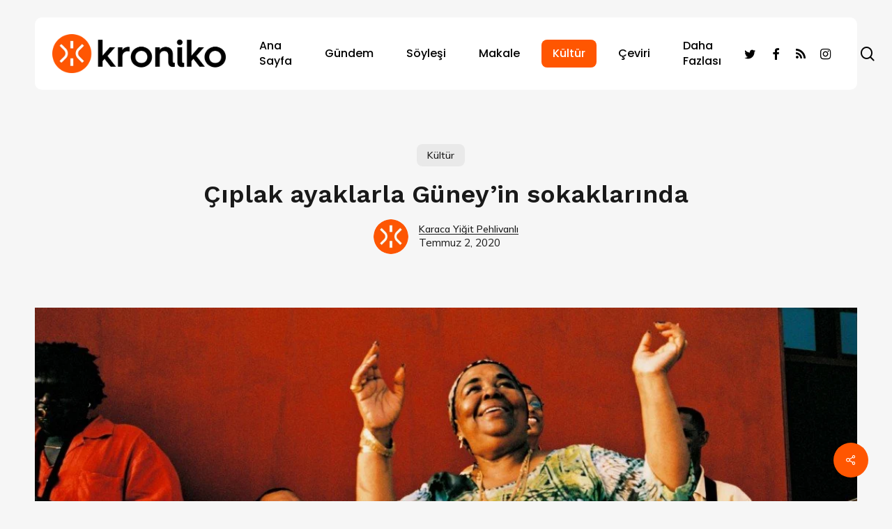

--- FILE ---
content_type: text/html; charset=UTF-8
request_url: https://kroniko.org/ciplak-ayaklarla-guneyin-sokaklarinda/
body_size: 25331
content:
<!doctype html>
<html lang="tr" class="no-js">
<head>
	<meta charset="UTF-8">
	<meta name="viewport" content="width=device-width, initial-scale=1, maximum-scale=5" />	<script async src="https://www.googletagmanager.com/gtag/js?id=G-2LY6EHLZJW"></script>
	<script>
	  window.dataLayer = window.dataLayer || [];
	  function gtag(){dataLayer.push(arguments);}
	  gtag('js', new Date());
	  gtag('config', 'G-2LY6EHLZJW');
	</script>
	<title>Çıplak ayaklarla Güney&#8217;in sokaklarında &#8211; Kroniko</title>
<meta name='robots' content='max-image-preview:large' />
<link rel='dns-prefetch' href='//www.googletagmanager.com' />
<link rel='dns-prefetch' href='//fonts.googleapis.com' />
<link rel="alternate" type="application/rss+xml" title="Kroniko &raquo; beslemesi" href="https://kroniko.org/feed/" />
<link rel="alternate" type="application/rss+xml" title="Kroniko &raquo; yorum beslemesi" href="https://kroniko.org/comments/feed/" />
<link rel="preload" href="https://kroniko.org/wp-content/themes/salient/css/fonts/icomoon.woff?v=1.5" as="font" type="font/woff" crossorigin="anonymous">
<style id='classic-theme-styles-inline-css' type='text/css'>
/*! This file is auto-generated */
.wp-block-button__link{color:#fff;background-color:#32373c;border-radius:9999px;box-shadow:none;text-decoration:none;padding:calc(.667em + 2px) calc(1.333em + 2px);font-size:1.125em}.wp-block-file__button{background:#32373c;color:#fff;text-decoration:none}
</style>
<style id='global-styles-inline-css' type='text/css'>
body{--wp--preset--color--black: #000000;--wp--preset--color--cyan-bluish-gray: #abb8c3;--wp--preset--color--white: #ffffff;--wp--preset--color--pale-pink: #f78da7;--wp--preset--color--vivid-red: #cf2e2e;--wp--preset--color--luminous-vivid-orange: #ff6900;--wp--preset--color--luminous-vivid-amber: #fcb900;--wp--preset--color--light-green-cyan: #7bdcb5;--wp--preset--color--vivid-green-cyan: #00d084;--wp--preset--color--pale-cyan-blue: #8ed1fc;--wp--preset--color--vivid-cyan-blue: #0693e3;--wp--preset--color--vivid-purple: #9b51e0;--wp--preset--gradient--vivid-cyan-blue-to-vivid-purple: linear-gradient(135deg,rgba(6,147,227,1) 0%,rgb(155,81,224) 100%);--wp--preset--gradient--light-green-cyan-to-vivid-green-cyan: linear-gradient(135deg,rgb(122,220,180) 0%,rgb(0,208,130) 100%);--wp--preset--gradient--luminous-vivid-amber-to-luminous-vivid-orange: linear-gradient(135deg,rgba(252,185,0,1) 0%,rgba(255,105,0,1) 100%);--wp--preset--gradient--luminous-vivid-orange-to-vivid-red: linear-gradient(135deg,rgba(255,105,0,1) 0%,rgb(207,46,46) 100%);--wp--preset--gradient--very-light-gray-to-cyan-bluish-gray: linear-gradient(135deg,rgb(238,238,238) 0%,rgb(169,184,195) 100%);--wp--preset--gradient--cool-to-warm-spectrum: linear-gradient(135deg,rgb(74,234,220) 0%,rgb(151,120,209) 20%,rgb(207,42,186) 40%,rgb(238,44,130) 60%,rgb(251,105,98) 80%,rgb(254,248,76) 100%);--wp--preset--gradient--blush-light-purple: linear-gradient(135deg,rgb(255,206,236) 0%,rgb(152,150,240) 100%);--wp--preset--gradient--blush-bordeaux: linear-gradient(135deg,rgb(254,205,165) 0%,rgb(254,45,45) 50%,rgb(107,0,62) 100%);--wp--preset--gradient--luminous-dusk: linear-gradient(135deg,rgb(255,203,112) 0%,rgb(199,81,192) 50%,rgb(65,88,208) 100%);--wp--preset--gradient--pale-ocean: linear-gradient(135deg,rgb(255,245,203) 0%,rgb(182,227,212) 50%,rgb(51,167,181) 100%);--wp--preset--gradient--electric-grass: linear-gradient(135deg,rgb(202,248,128) 0%,rgb(113,206,126) 100%);--wp--preset--gradient--midnight: linear-gradient(135deg,rgb(2,3,129) 0%,rgb(40,116,252) 100%);--wp--preset--font-size--small: 13px;--wp--preset--font-size--medium: 20px;--wp--preset--font-size--large: 36px;--wp--preset--font-size--x-large: 42px;--wp--preset--spacing--20: 0.44rem;--wp--preset--spacing--30: 0.67rem;--wp--preset--spacing--40: 1rem;--wp--preset--spacing--50: 1.5rem;--wp--preset--spacing--60: 2.25rem;--wp--preset--spacing--70: 3.38rem;--wp--preset--spacing--80: 5.06rem;--wp--preset--shadow--natural: 6px 6px 9px rgba(0, 0, 0, 0.2);--wp--preset--shadow--deep: 12px 12px 50px rgba(0, 0, 0, 0.4);--wp--preset--shadow--sharp: 6px 6px 0px rgba(0, 0, 0, 0.2);--wp--preset--shadow--outlined: 6px 6px 0px -3px rgba(255, 255, 255, 1), 6px 6px rgba(0, 0, 0, 1);--wp--preset--shadow--crisp: 6px 6px 0px rgba(0, 0, 0, 1);}:where(.is-layout-flex){gap: 0.5em;}:where(.is-layout-grid){gap: 0.5em;}body .is-layout-flow > .alignleft{float: left;margin-inline-start: 0;margin-inline-end: 2em;}body .is-layout-flow > .alignright{float: right;margin-inline-start: 2em;margin-inline-end: 0;}body .is-layout-flow > .aligncenter{margin-left: auto !important;margin-right: auto !important;}body .is-layout-constrained > .alignleft{float: left;margin-inline-start: 0;margin-inline-end: 2em;}body .is-layout-constrained > .alignright{float: right;margin-inline-start: 2em;margin-inline-end: 0;}body .is-layout-constrained > .aligncenter{margin-left: auto !important;margin-right: auto !important;}body .is-layout-constrained > :where(:not(.alignleft):not(.alignright):not(.alignfull)){max-width: var(--wp--style--global--content-size);margin-left: auto !important;margin-right: auto !important;}body .is-layout-constrained > .alignwide{max-width: var(--wp--style--global--wide-size);}body .is-layout-flex{display: flex;}body .is-layout-flex{flex-wrap: wrap;align-items: center;}body .is-layout-flex > *{margin: 0;}body .is-layout-grid{display: grid;}body .is-layout-grid > *{margin: 0;}:where(.wp-block-columns.is-layout-flex){gap: 2em;}:where(.wp-block-columns.is-layout-grid){gap: 2em;}:where(.wp-block-post-template.is-layout-flex){gap: 1.25em;}:where(.wp-block-post-template.is-layout-grid){gap: 1.25em;}.has-black-color{color: var(--wp--preset--color--black) !important;}.has-cyan-bluish-gray-color{color: var(--wp--preset--color--cyan-bluish-gray) !important;}.has-white-color{color: var(--wp--preset--color--white) !important;}.has-pale-pink-color{color: var(--wp--preset--color--pale-pink) !important;}.has-vivid-red-color{color: var(--wp--preset--color--vivid-red) !important;}.has-luminous-vivid-orange-color{color: var(--wp--preset--color--luminous-vivid-orange) !important;}.has-luminous-vivid-amber-color{color: var(--wp--preset--color--luminous-vivid-amber) !important;}.has-light-green-cyan-color{color: var(--wp--preset--color--light-green-cyan) !important;}.has-vivid-green-cyan-color{color: var(--wp--preset--color--vivid-green-cyan) !important;}.has-pale-cyan-blue-color{color: var(--wp--preset--color--pale-cyan-blue) !important;}.has-vivid-cyan-blue-color{color: var(--wp--preset--color--vivid-cyan-blue) !important;}.has-vivid-purple-color{color: var(--wp--preset--color--vivid-purple) !important;}.has-black-background-color{background-color: var(--wp--preset--color--black) !important;}.has-cyan-bluish-gray-background-color{background-color: var(--wp--preset--color--cyan-bluish-gray) !important;}.has-white-background-color{background-color: var(--wp--preset--color--white) !important;}.has-pale-pink-background-color{background-color: var(--wp--preset--color--pale-pink) !important;}.has-vivid-red-background-color{background-color: var(--wp--preset--color--vivid-red) !important;}.has-luminous-vivid-orange-background-color{background-color: var(--wp--preset--color--luminous-vivid-orange) !important;}.has-luminous-vivid-amber-background-color{background-color: var(--wp--preset--color--luminous-vivid-amber) !important;}.has-light-green-cyan-background-color{background-color: var(--wp--preset--color--light-green-cyan) !important;}.has-vivid-green-cyan-background-color{background-color: var(--wp--preset--color--vivid-green-cyan) !important;}.has-pale-cyan-blue-background-color{background-color: var(--wp--preset--color--pale-cyan-blue) !important;}.has-vivid-cyan-blue-background-color{background-color: var(--wp--preset--color--vivid-cyan-blue) !important;}.has-vivid-purple-background-color{background-color: var(--wp--preset--color--vivid-purple) !important;}.has-black-border-color{border-color: var(--wp--preset--color--black) !important;}.has-cyan-bluish-gray-border-color{border-color: var(--wp--preset--color--cyan-bluish-gray) !important;}.has-white-border-color{border-color: var(--wp--preset--color--white) !important;}.has-pale-pink-border-color{border-color: var(--wp--preset--color--pale-pink) !important;}.has-vivid-red-border-color{border-color: var(--wp--preset--color--vivid-red) !important;}.has-luminous-vivid-orange-border-color{border-color: var(--wp--preset--color--luminous-vivid-orange) !important;}.has-luminous-vivid-amber-border-color{border-color: var(--wp--preset--color--luminous-vivid-amber) !important;}.has-light-green-cyan-border-color{border-color: var(--wp--preset--color--light-green-cyan) !important;}.has-vivid-green-cyan-border-color{border-color: var(--wp--preset--color--vivid-green-cyan) !important;}.has-pale-cyan-blue-border-color{border-color: var(--wp--preset--color--pale-cyan-blue) !important;}.has-vivid-cyan-blue-border-color{border-color: var(--wp--preset--color--vivid-cyan-blue) !important;}.has-vivid-purple-border-color{border-color: var(--wp--preset--color--vivid-purple) !important;}.has-vivid-cyan-blue-to-vivid-purple-gradient-background{background: var(--wp--preset--gradient--vivid-cyan-blue-to-vivid-purple) !important;}.has-light-green-cyan-to-vivid-green-cyan-gradient-background{background: var(--wp--preset--gradient--light-green-cyan-to-vivid-green-cyan) !important;}.has-luminous-vivid-amber-to-luminous-vivid-orange-gradient-background{background: var(--wp--preset--gradient--luminous-vivid-amber-to-luminous-vivid-orange) !important;}.has-luminous-vivid-orange-to-vivid-red-gradient-background{background: var(--wp--preset--gradient--luminous-vivid-orange-to-vivid-red) !important;}.has-very-light-gray-to-cyan-bluish-gray-gradient-background{background: var(--wp--preset--gradient--very-light-gray-to-cyan-bluish-gray) !important;}.has-cool-to-warm-spectrum-gradient-background{background: var(--wp--preset--gradient--cool-to-warm-spectrum) !important;}.has-blush-light-purple-gradient-background{background: var(--wp--preset--gradient--blush-light-purple) !important;}.has-blush-bordeaux-gradient-background{background: var(--wp--preset--gradient--blush-bordeaux) !important;}.has-luminous-dusk-gradient-background{background: var(--wp--preset--gradient--luminous-dusk) !important;}.has-pale-ocean-gradient-background{background: var(--wp--preset--gradient--pale-ocean) !important;}.has-electric-grass-gradient-background{background: var(--wp--preset--gradient--electric-grass) !important;}.has-midnight-gradient-background{background: var(--wp--preset--gradient--midnight) !important;}.has-small-font-size{font-size: var(--wp--preset--font-size--small) !important;}.has-medium-font-size{font-size: var(--wp--preset--font-size--medium) !important;}.has-large-font-size{font-size: var(--wp--preset--font-size--large) !important;}.has-x-large-font-size{font-size: var(--wp--preset--font-size--x-large) !important;}
.wp-block-navigation a:where(:not(.wp-element-button)){color: inherit;}
:where(.wp-block-post-template.is-layout-flex){gap: 1.25em;}:where(.wp-block-post-template.is-layout-grid){gap: 1.25em;}
:where(.wp-block-columns.is-layout-flex){gap: 2em;}:where(.wp-block-columns.is-layout-grid){gap: 2em;}
.wp-block-pullquote{font-size: 1.5em;line-height: 1.6;}
</style>
<link rel='stylesheet' id='salient-social-css' href='https://kroniko.org/wp-content/plugins/salient-social/css/style.css?ver=1.2.3' type='text/css' media='all' />
<style id='salient-social-inline-css' type='text/css'>

  .sharing-default-minimal .nectar-love.loved,
  body .nectar-social[data-color-override="override"].fixed > a:before, 
  body .nectar-social[data-color-override="override"].fixed .nectar-social-inner a,
  .sharing-default-minimal .nectar-social[data-color-override="override"] .nectar-social-inner a:hover,
  .nectar-social.vertical[data-color-override="override"] .nectar-social-inner a:hover {
    background-color: #ff5601;
  }
  .nectar-social.hover .nectar-love.loved,
  .nectar-social.hover > .nectar-love-button a:hover,
  .nectar-social[data-color-override="override"].hover > div a:hover,
  #single-below-header .nectar-social[data-color-override="override"].hover > div a:hover,
  .nectar-social[data-color-override="override"].hover .share-btn:hover,
  .sharing-default-minimal .nectar-social[data-color-override="override"] .nectar-social-inner a {
    border-color: #ff5601;
  }
  #single-below-header .nectar-social.hover .nectar-love.loved i,
  #single-below-header .nectar-social.hover[data-color-override="override"] a:hover,
  #single-below-header .nectar-social.hover[data-color-override="override"] a:hover i,
  #single-below-header .nectar-social.hover .nectar-love-button a:hover i,
  .nectar-love:hover i,
  .hover .nectar-love:hover .total_loves,
  .nectar-love.loved i,
  .nectar-social.hover .nectar-love.loved .total_loves,
  .nectar-social.hover .share-btn:hover, 
  .nectar-social[data-color-override="override"].hover .nectar-social-inner a:hover,
  .nectar-social[data-color-override="override"].hover > div:hover span,
  .sharing-default-minimal .nectar-social[data-color-override="override"] .nectar-social-inner a:not(:hover) i,
  .sharing-default-minimal .nectar-social[data-color-override="override"] .nectar-social-inner a:not(:hover) {
    color: #ff5601;
  }
</style>
<link rel='stylesheet' id='wp-user-profile-avatar-frontend-css' href='https://kroniko.org/wp-content/plugins/wp-user-profile-avatar/assets/css/frontend.min.css?ver=6.3.7' type='text/css' media='all' />
<link rel='stylesheet' id='salient-grid-system-css' href='https://kroniko.org/wp-content/themes/salient/css/build/grid-system.css?ver=16.0.4' type='text/css' media='all' />
<link rel='stylesheet' id='main-styles-css' href='https://kroniko.org/wp-content/themes/salient/css/build/style.css?ver=16.0.4' type='text/css' media='all' />
<style id='main-styles-inline-css' type='text/css'>
@media only screen and (max-width:1000px){#ajax-content-wrap .top-level .nectar-post-grid[data-animation*="fade"] .nectar-post-grid-item,#ajax-content-wrap .top-level .nectar-post-grid[data-animation="zoom-out-reveal"] .nectar-post-grid-item *:not(.content),#ajax-content-wrap .top-level .nectar-post-grid[data-animation="zoom-out-reveal"] .nectar-post-grid-item *:before{transform:none;opacity:1;clip-path:none;}#ajax-content-wrap .top-level .nectar-post-grid[data-animation="zoom-out-reveal"] .nectar-post-grid-item .nectar-el-parallax-scroll .nectar-post-grid-item-bg-wrap-inner{transform:scale(1.275);}}.wpb_row.vc_row.top-level .nectar-video-bg{opacity:1;height:100%;width:100%;object-fit:cover;object-position:center center;}body.using-mobile-browser .wpb_row.vc_row.top-level .nectar-video-wrap{left:0;}body.using-mobile-browser .wpb_row.vc_row.top-level.full-width-section .nectar-video-wrap:not(.column-video){left:50%;}.wpb_row.vc_row.top-level .nectar-video-wrap{opacity:1;width:100%;}.top-level .portfolio-items[data-loading=lazy-load] .col .inner-wrap.animated .top-level-image{opacity:1;}.wpb_row.vc_row.top-level .column-image-bg-wrap[data-n-parallax-bg="true"] .column-image-bg,.wpb_row.vc_row.top-level + .wpb_row .column-image-bg-wrap[data-n-parallax-bg="true"] .column-image-bg,#portfolio-extra > .wpb_row.vc_row.parallax_section:first-child .row-bg{transform:none!important;height:100%!important;opacity:1;}#portfolio-extra > .wpb_row.vc_row.parallax_section .row-bg{background-attachment:scroll;}.scroll-down-wrap.hidden{transform:none;opacity:1;}#ajax-loading-screen[data-disable-mobile="0"]{display:none!important;}body[data-slide-out-widget-area-style="slide-out-from-right"].material .slide_out_area_close.hide_until_rendered{opacity:0;}
</style>
<link rel='stylesheet' id='nectar-header-layout-left-aligned-css' href='https://kroniko.org/wp-content/themes/salient/css/build/header/header-layout-menu-left-aligned.css?ver=16.0.4' type='text/css' media='all' />
<link rel='stylesheet' id='nectar-single-styles-css' href='https://kroniko.org/wp-content/themes/salient/css/build/single.css?ver=16.0.4' type='text/css' media='all' />
<link rel='stylesheet' id='nectar-element-post-grid-css' href='https://kroniko.org/wp-content/themes/salient/css/build/elements/element-post-grid.css?ver=16.0.4' type='text/css' media='all' />
<style id='nectar-element-post-grid-inline-css' type='text/css'>

            .nectar-post-grid[data-grid-item-height="40vh"] .nectar-post-grid-item {
              min-height: 40vh;
            }
            .nectar-post-grid-wrap[data-style="content_under_image"] [data-grid-item-height="40vh"] .nectar-post-grid-item-bg {
              height: 40vh;
            }
          .nectar-post-grid[data-border-radius="10px"][data-text-layout="all_bottom_left_shadow"] .nectar-post-grid-item:before,
          .nectar-post-grid-wrap:not([data-style="content_under_image"]) .nectar-post-grid[data-border-radius="10px"] .nectar-post-grid-item .inner,
          .nectar-post-grid[data-border-radius="10px"] .bg-overlay,
          .nectar-post-grid[data-border-radius="10px"][data-shadow-hover="yes"] .nectar-post-grid-item:after,
          .nectar-post-grid[data-border-radius="10px"] .nectar-post-grid-item-bg,
          .nectar-post-grid[data-border-radius="10px"] .nectar-post-grid-item-bg-wrap,
          [data-style="mouse_follow_image"] .nectar-post-grid[data-border-radius="10px"] .nectar-post-grid-item-bg-wrap-inner,
          .nectar-post-grid[data-border-radius="10px"][data-text-layout="all_bottom_left_shadow"] .nectar-post-grid-item div.inner:before {
            border-radius: 10px;
          }
          .nectar-post-grid[data-border-radius="10px"] .nectar-post-grid-item-bg,
          .nectar-post-grid[data-border-radius="10px"] .nectar-post-grid-item-bg-wrap {
            overflow: hidden; 
          }
          .nectar-post-grid[data-border-radius="10px"] .nectar-post-grid-item-bg-wrap {
            transform: translateZ(0);
          }
            [data-style="content_under_image"] .nectar-post-grid[data-border-radius="10px"] .nectar-post-grid-item__has-secondary .nectar-post-grid-item-bg,
            [data-style="content_under_image"] .nectar-post-grid[data-border-radius="10px"]:not([data-card="yes"]) .nectar-post-grid-item-bg-wrap,
            [data-style="content_under_image"] .nectar-post-grid[data-border-radius="10px"][data-lock-aspect="yes"]:not([data-card="yes"]) .img-wrap,
            [data-style="content_under_image"] .nectar-post-grid[data-border-radius="10px"][data-card="yes"] .nectar-post-grid-item,
            [data-style="content_under_image"] .nectar-post-grid[data-border-radius="10px"][data-shadow-hover="yes"][data-card="yes"] .nectar-post-grid-item:after {
              border-radius: 10px;
            }
          .nectar-post-grid .meta-category .style-button {
            padding: 0.5em 1em;
            line-height: 1!important;
            background-color: var(--nectar-accent-color);
          }
          #ajax-content-wrap .nectar-post-grid .meta-category .style-button {
            color: #fff;
          }
          .nectar-post-grid .meta-category .style-button:before {
            display: none;
          }
        @media only screen and (max-width: 690px) {
          .vc_col-xs-4 .nectar-post-grid .nectar-post-grid-item .meta-excerpt,
          .vc_col-xs-6 .nectar-post-grid .nectar-post-grid-item .meta-excerpt {
            font-size: 12px;
          }
          .nectar-post-grid .nectar-post-grid-item .content .post-heading,
          .nectar-post-grid-wrap:not([data-style=content_overlaid]) .nectar-post-grid-item .content .meta-excerpt {
            max-width: 100%;
          }
        }
        .nectar-post-grid-wrap.additional-meta-size-small .nectar-post-grid-item__meta-wrap {
            font-size: 0.8em;
          }#ajax-content-wrap .nectar-post-grid[data-columns="1"] > .nectar-post-grid-item:nth-child(1) {
             margin-top: 0;
          }
          #ajax-content-wrap .nectar-post-grid[data-columns="1"] > .nectar-post-grid-item:last-child {
            margin-bottom: 0;
         }

            .wpb_row.full-width-content .vc_col-sm-12 .nectar-post-grid[data-grid-spacing="15px"] {
              margin: 15px;
            }

            .nectar-post-grid[data-grid-spacing="15px"] {
              margin-left: -15px;
              margin-right: -15px;
            }

            .nectar-post-grid[data-grid-spacing="15px"] .nectar-post-grid-item {
            margin: 15px;
            }

            @media only screen and (min-width: 1001px) {
              body[data-body-border="1"] .wpb_row.full-width-content .vc_col-sm-12 .nectar-post-grid[data-grid-spacing="15px"]{
                margin: 15px -14px;
              }
            }

            .nectar-post-grid[data-columns="4"][data-grid-spacing="15px"] .nectar-post-grid-item {
              width: calc(25% - 30px);
            }
            .nectar-post-grid[data-columns="3"][data-grid-spacing="15px"] .nectar-post-grid-item {
              width: calc(33.32% - 30px);
            }
            .nectar-post-grid[data-columns="2"][data-grid-spacing="15px"] .nectar-post-grid-item {
              width: calc(50% - 30px);
            }

            @media only screen and (max-width: 999px) and (min-width: 690px) {
              body .nectar-post-grid[data-columns][data-grid-spacing="15px"]:not([data-columns="1"]):not([data-masonry="yes"]) .nectar-post-grid-item {
                width: calc(50% - 30px);
              }
            }.nectar-post-grid-item .meta-author,
          .nectar-post-grid-item .meta-author-inner,
          .nectar-post-grid-item .meta-author a {
            display: flex;
            align-items: center;
          }
          .nectar-post-grid-item .meta-author img {
            border-radius: 40px;
            width: 24px;
            height: 24px;
            margin-bottom: 0;
            margin-right: 8px;
          }
          .nectar-post-grid-item .post-heading-wrap .meta-author {
            margin-top: 10px;
          }
          .nectar-post-grid-item .post-heading-wrap .meta-author span {
            transition: none;
          }
          .nectar-post-grid-item .post-heading-wrap .meta-author .meta-author-name {
            transition: color 0.45s cubic-bezier(.15,.75,.5,1) 0s;
          }
          [data-style="vertical_list"] .nectar-post-grid-item__meta-wrap:empty {
            display: none;
          }
          @media only screen and (min-width: 1000px) { .nectar-post-grid.custom_font_size_1-3vw .post-heading {
            font-size: 1.3vw;
          } }@media only screen and (min-width: 1000px) {
          body #ajax-content-wrap .custom_font_size_1-3vw.font_size_min_18px.font_size_max_24px.nectar-post-grid .nectar-post-grid-item .post-heading,
          body .custom_font_size_1-3vw.font_size_min_18px.font_size_max_24px.nectar-post-grid .nectar-post-grid-item .post-heading {
            font-size: min(24px,max(18px,1.3vw));
          }
        }@media only screen and (max-width: 999px) {
          body #ajax-content-wrap .container-wrap .font_size_tablet_20px.font_size_min_18px.font_size_max_24px.nectar-post-grid .nectar-post-grid-item .post-heading,
          body .container-wrap .font_size_tablet_20px.font_size_min_18px.font_size_max_24px.nectar-post-grid .nectar-post-grid-item .post-heading {
            font-size: min(24px,max(18px,20px));
          }
        }#ajax-content-wrap .font_line_height_1-4.nectar-post-grid .nectar-post-grid-item .post-heading {
          line-height: 1.4;
      }
        .nectar-post-grid-item .bg-overlay[data-opacity="0.3"] { 
          opacity: 0.3; 
        }
        
        .nectar-post-grid-item:hover .bg-overlay[data-hover-opacity="0.4"] { 
          opacity: 0.4; 
        }
              #ajax-content-wrap .nectar-post-grid-wrap .category-position-overlaid .nectar-post-grid-item .content {
                position: static;
              }
              .nectar-post-grid-wrap .category-position-overlaid .nectar-post-grid-item .meta-category {
                position: absolute;
                width: calc(100% - 40px);
                z-index: 100;
                top: 20px;
                left: 20px;
              }.category-position-before-title.nectar-post-grid .nectar-post-grid-item .item-meta-extra {
              margin-top: 0;
            }
            .category-position-before-title .item-main > .nectar-post-grid-item__meta-wrap:not(:empty) {
              margin-top: 10px;
            }
          @media only screen and (min-width: 1001px) {
            .spacing-15px .nectar-post-grid-filters {
              padding-bottom: 0;
              padding-top: 15px;
            }
            .full-width-content .span_12 .spacing-15px .nectar-post-grid-filters {
              padding-top: 30px;
            }
          }
          @media only screen and (max-width: 1000px) {
            .spacing-15px .nectar-post-grid-filters {
              padding-bottom: 0;
            }
          }
.nectar-archive-blog-wrap {
                        display: flex;
                    }
                    .nectar-archive-blog-wrap .post-area {
                        margin-top: 0;
                    }
                    .nectar-archive-blog-wrap #sidebar {
                        padding-left: 4%;
                        width: 30%;
                    }
                    .post-area #pagination {
                        padding-left: 0;
                        margin-top: 40px;
                    }
                    
</style>
<link rel='stylesheet' id='nectar-element-recent-posts-css' href='https://kroniko.org/wp-content/themes/salient/css/build/elements/element-recent-posts.css?ver=16.0.4' type='text/css' media='all' />
<link rel='stylesheet' id='nectar_default_font_open_sans-css' href='https://fonts.googleapis.com/css?family=Open+Sans%3A300%2C400%2C600%2C700&#038;subset=latin%2Clatin-ext&#038;display=swap' type='text/css' media='all' />
<link rel='stylesheet' id='responsive-css' href='https://kroniko.org/wp-content/themes/salient/css/build/responsive.css?ver=16.0.4' type='text/css' media='all' />
<link rel='stylesheet' id='skin-material-css' href='https://kroniko.org/wp-content/themes/salient/css/build/skin-material.css?ver=16.0.4' type='text/css' media='all' />
<link rel='stylesheet' id='salient-wp-menu-dynamic-css' href='https://kroniko.org/wp-content/uploads/salient/menu-dynamic.css?ver=23991' type='text/css' media='all' />
<link rel='stylesheet' id='dynamic-css-css' href='https://kroniko.org/wp-content/themes/salient/css/salient-dynamic-styles.css?ver=31467' type='text/css' media='all' />
<style id='dynamic-css-inline-css' type='text/css'>
.single.single-post .container-wrap{padding-top:0;}.main-content .featured-media-under-header{padding:min(6vw,90px) 0;}.featured-media-under-header__featured-media:not([data-has-img="false"]){margin-top:min(6vw,90px);}.featured-media-under-header__featured-media:not([data-format="video"]):not([data-format="audio"]):not([data-has-img="false"]){overflow:hidden;position:relative;padding-bottom:56.25%;}.featured-media-under-header__meta-wrap{display:flex;flex-wrap:wrap;align-items:center;}.featured-media-under-header__meta-wrap .meta-author{display:inline-flex;align-items:center;}.featured-media-under-header__meta-wrap .meta-author img{margin-right:8px;width:28px;border-radius:100px;}.featured-media-under-header__featured-media .post-featured-img{display:block;line-height:0;top:auto;bottom:0;}.featured-media-under-header__featured-media[data-n-parallax-bg="true"] .post-featured-img{height:calc(100% + 75px);}.featured-media-under-header__featured-media .post-featured-img img{position:absolute;top:0;left:0;width:100%;height:100%;object-fit:cover;object-position:top;}@media only screen and (max-width:690px){.featured-media-under-header__featured-media .post-featured-img{height:calc(100% + 45px);}.featured-media-under-header__meta-wrap{font-size:14px;}}.featured-media-under-header__featured-media[data-align="center"] .post-featured-img img{object-position:center;}.featured-media-under-header__featured-media[data-align="bottom"] .post-featured-img img{object-position:bottom;}.featured-media-under-header h1{margin:max(min(0.35em,35px),20px) 0 max(min(0.25em,25px),15px) 0;}.featured-media-under-header__cat-wrap .meta-category a{line-height:1;padding:7px 15px;margin-right:15px;}.featured-media-under-header__cat-wrap .meta-category a:not(:hover){background-color:rgba(0,0,0,0.05);}.featured-media-under-header__cat-wrap .meta-category a:hover{color:#fff;}.featured-media-under-header__meta-wrap a,.featured-media-under-header__cat-wrap a{color:inherit;}.featured-media-under-header__meta-wrap > span:not(:first-child):not(.rich-snippet-hidden):before{content:"·";padding:0 .5em;}.featured-media-under-header__excerpt{margin:0 0 20px 0;}@media only screen and (min-width:690px){[data-animate="fade_in"] .featured-media-under-header__cat-wrap,[data-animate="fade_in"].featured-media-under-header .entry-title,[data-animate="fade_in"] .featured-media-under-header__meta-wrap,[data-animate="fade_in"] .featured-media-under-header__featured-media,[data-animate="fade_in"] .featured-media-under-header__excerpt,[data-animate="fade_in"].featured-media-under-header + .row .content-inner{opacity:0;transform:translateY(50px);animation:nectar_featured_media_load 1s cubic-bezier(0.25,1,0.5,1) forwards;}[data-animate="fade_in"] .featured-media-under-header__cat-wrap{animation-delay:0.1s;}[data-animate="fade_in"].featured-media-under-header .entry-title{animation-delay:0.2s;}[data-animate="fade_in"] .featured-media-under-header__excerpt{animation-delay:0.3s;}[data-animate="fade_in"] .featured-media-under-header__meta-wrap{animation-delay:0.3s;}[data-animate="fade_in"] .featured-media-under-header__featured-media{animation-delay:0.4s;}[data-animate="fade_in"].featured-media-under-header + .row .content-inner{animation-delay:0.5s;}}@keyframes nectar_featured_media_load{0%{transform:translateY(50px);opacity:0;}100%{transform:translateY(0px);opacity:1;}}.featured-media-under-header__content{display:flex;flex-direction:column;align-items:center;text-align:center;max-width:1000px;margin:0 auto;}@media only screen and (min-width:690px){.featured-media-under-header__excerpt{max-width:75%;}}.featured-media-under-header__meta-wrap .meta-author img{margin-right:15px;width:50px;}@media only screen and (max-width:690px){width:40px;}.featured-media-under-header__meta-wrap .meta-author > span{text-align:left;line-height:1.5;}.featured-media-under-header__meta-wrap .meta-author > span span{display:block;}.featured-media-under-header__meta-wrap .meta-date,.featured-media-under-header__meta-wrap .meta-reading-time{font-size:.85em;}#header-space{background-color:#f6f6f6}@media only screen and (min-width:1000px){#page-header-wrap.fullscreen-header,#page-header-wrap.fullscreen-header #page-header-bg,html:not(.nectar-box-roll-loaded) .nectar-box-roll > #page-header-bg.fullscreen-header,.nectar_fullscreen_zoom_recent_projects,#nectar_fullscreen_rows:not(.afterLoaded) > div{height:100vh;}.wpb_row.vc_row-o-full-height.top-level,.wpb_row.vc_row-o-full-height.top-level > .col.span_12{min-height:100vh;}#page-header-bg[data-alignment-v="middle"] .span_6 .inner-wrap,#page-header-bg[data-alignment-v="top"] .span_6 .inner-wrap,.blog-archive-header.color-bg .container{padding-top:129px;}#page-header-wrap.container #page-header-bg .span_6 .inner-wrap{padding-top:0;}.nectar-slider-wrap[data-fullscreen="true"]:not(.loaded),.nectar-slider-wrap[data-fullscreen="true"]:not(.loaded) .swiper-container{height:calc(100vh + 2px)!important;}.admin-bar .nectar-slider-wrap[data-fullscreen="true"]:not(.loaded),.admin-bar .nectar-slider-wrap[data-fullscreen="true"]:not(.loaded) .swiper-container{height:calc(100vh - 30px)!important;}}@media only screen and (max-width:999px){#page-header-bg[data-alignment-v="middle"]:not(.fullscreen-header) .span_6 .inner-wrap,#page-header-bg[data-alignment-v="top"] .span_6 .inner-wrap,.blog-archive-header.color-bg .container{padding-top:96px;}.vc_row.top-level.full-width-section:not(.full-width-ns) > .span_12,#page-header-bg[data-alignment-v="bottom"] .span_6 .inner-wrap{padding-top:36px;}}@media only screen and (max-width:690px){.vc_row.top-level.full-width-section:not(.full-width-ns) > .span_12{padding-top:96px;}.vc_row.top-level.full-width-content .nectar-recent-posts-single_featured .recent-post-container > .inner-wrap{padding-top:36px;}}@media only screen and (max-width:999px){.full-width-ns .nectar-slider-wrap .swiper-slide[data-y-pos="middle"] .content,.full-width-ns .nectar-slider-wrap .swiper-slide[data-y-pos="top"] .content{padding-top:60px;}}@media only screen and (max-width:999px){.using-mobile-browser #nectar_fullscreen_rows:not(.afterLoaded):not([data-mobile-disable="on"]) > div{height:calc(100vh - 112px);}.using-mobile-browser .wpb_row.vc_row-o-full-height.top-level,.using-mobile-browser .wpb_row.vc_row-o-full-height.top-level > .col.span_12,[data-permanent-transparent="1"].using-mobile-browser .wpb_row.vc_row-o-full-height.top-level,[data-permanent-transparent="1"].using-mobile-browser .wpb_row.vc_row-o-full-height.top-level > .col.span_12{min-height:calc(100vh - 112px);}html:not(.nectar-box-roll-loaded) .nectar-box-roll > #page-header-bg.fullscreen-header,.nectar_fullscreen_zoom_recent_projects,.nectar-slider-wrap[data-fullscreen="true"]:not(.loaded),.nectar-slider-wrap[data-fullscreen="true"]:not(.loaded) .swiper-container,#nectar_fullscreen_rows:not(.afterLoaded):not([data-mobile-disable="on"]) > div{height:calc(100vh - 59px);}.wpb_row.vc_row-o-full-height.top-level,.wpb_row.vc_row-o-full-height.top-level > .col.span_12{min-height:calc(100vh - 59px);}body[data-transparent-header="false"] #ajax-content-wrap.no-scroll{min-height:calc(100vh - 59px);height:calc(100vh - 59px);}}.nectar-post-grid[data-grid-item-height="40vh"] .nectar-post-grid-item{min-height:40vh;}.nectar-post-grid-wrap[data-style="content_under_image"] [data-grid-item-height="40vh"] .nectar-post-grid-item-bg{height:40vh;}.nectar-post-grid[data-border-radius="10px"][data-text-layout="all_bottom_left_shadow"] .nectar-post-grid-item:before,.nectar-post-grid-wrap:not([data-style="content_under_image"]) .nectar-post-grid[data-border-radius="10px"] .nectar-post-grid-item .inner,.nectar-post-grid[data-border-radius="10px"] .bg-overlay,.nectar-post-grid[data-border-radius="10px"][data-shadow-hover="yes"] .nectar-post-grid-item:after,.nectar-post-grid[data-border-radius="10px"] .nectar-post-grid-item-bg,.nectar-post-grid[data-border-radius="10px"] .nectar-post-grid-item-bg-wrap,[data-style="mouse_follow_image"] .nectar-post-grid[data-border-radius="10px"] .nectar-post-grid-item-bg-wrap-inner,.nectar-post-grid[data-border-radius="10px"][data-text-layout="all_bottom_left_shadow"] .nectar-post-grid-item div.inner:before{border-radius:10px;}.nectar-post-grid[data-border-radius="10px"] .nectar-post-grid-item-bg,.nectar-post-grid[data-border-radius="10px"] .nectar-post-grid-item-bg-wrap{overflow:hidden;}.nectar-post-grid[data-border-radius="10px"] .nectar-post-grid-item-bg-wrap{transform:translateZ(0);}[data-style="content_under_image"] .nectar-post-grid[data-border-radius="10px"] .nectar-post-grid-item__has-secondary .nectar-post-grid-item-bg,[data-style="content_under_image"] .nectar-post-grid[data-border-radius="10px"]:not([data-card="yes"]) .nectar-post-grid-item-bg-wrap,[data-style="content_under_image"] .nectar-post-grid[data-border-radius="10px"][data-lock-aspect="yes"]:not([data-card="yes"]) .img-wrap,[data-style="content_under_image"] .nectar-post-grid[data-border-radius="10px"][data-card="yes"] .nectar-post-grid-item,[data-style="content_under_image"] .nectar-post-grid[data-border-radius="10px"][data-shadow-hover="yes"][data-card="yes"] .nectar-post-grid-item:after{border-radius:10px;}.nectar-post-grid .meta-category .style-button{padding:.5em 1em;line-height:1!important;background-color:var(--nectar-accent-color);}#ajax-content-wrap .nectar-post-grid .meta-category .style-button{color:#fff;}.nectar-post-grid .meta-category .style-button:before{display:none;}@media only screen and (max-width:690px){.vc_col-xs-4 .nectar-post-grid .nectar-post-grid-item .meta-excerpt,.vc_col-xs-6 .nectar-post-grid .nectar-post-grid-item .meta-excerpt{font-size:12px;}.nectar-post-grid .nectar-post-grid-item .content .post-heading,.nectar-post-grid-wrap:not([data-style=content_overlaid]) .nectar-post-grid-item .content .meta-excerpt{max-width:100%;}}.nectar-post-grid-wrap.additional-meta-size-small .nectar-post-grid-item__meta-wrap{font-size:.8em;}#ajax-content-wrap .nectar-post-grid[data-columns="1"] > .nectar-post-grid-item:nth-child(1){margin-top:0;}#ajax-content-wrap .nectar-post-grid[data-columns="1"] > .nectar-post-grid-item:last-child{margin-bottom:0;}.wpb_row.full-width-content .vc_col-sm-12 .nectar-post-grid[data-grid-spacing="15px"]{margin:15px;}.nectar-post-grid[data-grid-spacing="15px"]{margin-left:-15px;margin-right:-15px;}.nectar-post-grid[data-grid-spacing="15px"] .nectar-post-grid-item{margin:15px;}@media only screen and (min-width:1001px){body[data-body-border="1"] .wpb_row.full-width-content .vc_col-sm-12 .nectar-post-grid[data-grid-spacing="15px"]{margin:15px -14px;}}.nectar-post-grid[data-columns="4"][data-grid-spacing="15px"] .nectar-post-grid-item{width:calc(25% - 30px);}.nectar-post-grid[data-columns="3"][data-grid-spacing="15px"] .nectar-post-grid-item{width:calc(33.32% - 30px);}.nectar-post-grid[data-columns="2"][data-grid-spacing="15px"] .nectar-post-grid-item{width:calc(50% - 30px);}@media only screen and (max-width:999px) and (min-width:690px){body .nectar-post-grid[data-columns][data-grid-spacing="15px"]:not([data-columns="1"]):not([data-masonry="yes"]) .nectar-post-grid-item{width:calc(50% - 30px);}}.nectar-post-grid-item .meta-author,.nectar-post-grid-item .meta-author-inner,.nectar-post-grid-item .meta-author a{display:flex;align-items:center;}.nectar-post-grid-item .meta-author img{border-radius:40px;width:24px;height:24px;margin-bottom:0;margin-right:8px;}.nectar-post-grid-item .post-heading-wrap .meta-author{margin-top:10px;}.nectar-post-grid-item .post-heading-wrap .meta-author span{transition:none;}.nectar-post-grid-item .post-heading-wrap .meta-author .meta-author-name{transition:color 0.45s cubic-bezier(.15,.75,.5,1) 0s;}[data-style="vertical_list"] .nectar-post-grid-item__meta-wrap:empty{display:none;}@media only screen and (min-width:1000px){.nectar-post-grid.custom_font_size_1-3vw .post-heading{font-size:1.3vw;}}@media only screen and (min-width:1000px){body #ajax-content-wrap .custom_font_size_1-3vw.font_size_min_18px.font_size_max_24px.nectar-post-grid .nectar-post-grid-item .post-heading,body .custom_font_size_1-3vw.font_size_min_18px.font_size_max_24px.nectar-post-grid .nectar-post-grid-item .post-heading{font-size:min(24px,max(18px,1.3vw));}}@media only screen and (max-width:999px){body #ajax-content-wrap .container-wrap .font_size_tablet_20px.font_size_min_18px.font_size_max_24px.nectar-post-grid .nectar-post-grid-item .post-heading,body .container-wrap .font_size_tablet_20px.font_size_min_18px.font_size_max_24px.nectar-post-grid .nectar-post-grid-item .post-heading{font-size:min(24px,max(18px,20px));}}#ajax-content-wrap .font_line_height_1-4.nectar-post-grid .nectar-post-grid-item .post-heading{line-height:1.4;}.nectar-post-grid-item .bg-overlay[data-opacity="0.3"]{opacity:0.3;}.nectar-post-grid-item:hover .bg-overlay[data-hover-opacity="0.4"]{opacity:0.4;}#ajax-content-wrap .nectar-post-grid-wrap .category-position-overlaid .nectar-post-grid-item .content{position:static;}.nectar-post-grid-wrap .category-position-overlaid .nectar-post-grid-item .meta-category{position:absolute;width:calc(100% - 40px);z-index:100;top:20px;left:20px;}.category-position-before-title.nectar-post-grid .nectar-post-grid-item .item-meta-extra{margin-top:0;}.category-position-before-title .item-main > .nectar-post-grid-item__meta-wrap:not(:empty){margin-top:10px;}@media only screen and (min-width:1001px){.spacing-15px .nectar-post-grid-filters{padding-bottom:0;padding-top:15px;}.full-width-content .span_12 .spacing-15px .nectar-post-grid-filters{padding-top:30px;}}@media only screen and (max-width:1000px){.spacing-15px .nectar-post-grid-filters{padding-bottom:0;}}.screen-reader-text,.nectar-skip-to-content:not(:focus){border:0;clip:rect(1px,1px,1px,1px);clip-path:inset(50%);height:1px;margin:-1px;overflow:hidden;padding:0;position:absolute!important;width:1px;word-wrap:normal!important;}.row .col img:not([srcset]){width:auto;}.row .col img.img-with-animation.nectar-lazy:not([srcset]){width:100%;}
</style>
<link rel='stylesheet' id='redux-google-fonts-salient_redux-css' href='https://fonts.googleapis.com/css?family=Poppins%3A400%2C500%7CWork+Sans%3A600%2C500%2C700%7CMulish%3A400%2C500&#038;display=swap&#038;ver=6.3.7' type='text/css' media='all' />

<!-- Site Kit tarafından eklenen Google etiketi (gtag.js) snippet&#039;i -->

<!-- Google Analytics snippet added by Site Kit -->
<script type='text/javascript' src='https://www.googletagmanager.com/gtag/js?id=GT-M34W6PN' id='google_gtagjs-js' async></script>
<script id="google_gtagjs-js-after" type="text/javascript">
window.dataLayer = window.dataLayer || [];function gtag(){dataLayer.push(arguments);}
gtag("set","linker",{"domains":["kroniko.org"]});
gtag("js", new Date());
gtag("set", "developer_id.dZTNiMT", true);
gtag("config", "GT-M34W6PN");
 window._googlesitekit = window._googlesitekit || {}; window._googlesitekit.throttledEvents = []; window._googlesitekit.gtagEvent = (name, data) => { var key = JSON.stringify( { name, data } ); if ( !! window._googlesitekit.throttledEvents[ key ] ) { return; } window._googlesitekit.throttledEvents[ key ] = true; setTimeout( () => { delete window._googlesitekit.throttledEvents[ key ]; }, 5 ); gtag( "event", name, { ...data, event_source: "site-kit" } ); }
</script>

<!-- Site Kit tarafından eklenen Google etiketi (gtag.js) snippet&#039;ini sonlandırın -->
<link rel="https://api.w.org/" href="https://kroniko.org/wp-json/" /><link rel="alternate" type="application/json" href="https://kroniko.org/wp-json/wp/v2/posts/4032" /><link rel="EditURI" type="application/rsd+xml" title="RSD" href="https://kroniko.org/xmlrpc.php?rsd" />
<meta name="generator" content="WordPress 6.3.7" />
<link rel="canonical" href="https://kroniko.org/ciplak-ayaklarla-guneyin-sokaklarinda/" />
<link rel='shortlink' href='https://kroniko.org/?p=4032' />
<link rel="alternate" type="application/json+oembed" href="https://kroniko.org/wp-json/oembed/1.0/embed?url=https%3A%2F%2Fkroniko.org%2Fciplak-ayaklarla-guneyin-sokaklarinda%2F" />
<link rel="alternate" type="text/xml+oembed" href="https://kroniko.org/wp-json/oembed/1.0/embed?url=https%3A%2F%2Fkroniko.org%2Fciplak-ayaklarla-guneyin-sokaklarinda%2F&#038;format=xml" />
<meta name="generator" content="Site Kit by Google 1.149.1" /><script type="text/javascript"> var root = document.getElementsByTagName( "html" )[0]; root.setAttribute( "class", "js" ); </script><meta name="google-site-verification" content="O42uoP5KLcg-uzUCQCJTztvqU-A5zlBRBLmRFr41x0Y"><meta name="generator" content="Powered by WPBakery Page Builder - drag and drop page builder for WordPress."/>
<link rel="icon" href="https://kroniko.org/wp-content/uploads/2023/08/cropped-kroniko_fav-32x32.webp" sizes="32x32" />
<link rel="icon" href="https://kroniko.org/wp-content/uploads/2023/08/cropped-kroniko_fav-192x192.webp" sizes="192x192" />
<link rel="apple-touch-icon" href="https://kroniko.org/wp-content/uploads/2023/08/cropped-kroniko_fav-180x180.webp" />
<meta name="msapplication-TileImage" content="https://kroniko.org/wp-content/uploads/2023/08/cropped-kroniko_fav-270x270.webp" />
		<style type="text/css" id="wp-custom-css">
			/* Hide post dates on homepage and category pages */
.home .posted-on, 
.home .entry-date, 
.home .post-date, 
.home time,
.archive .posted-on, 
.archive .entry-date, 
.archive .post-date, 
.archive time {
    display: none !important;
}
/* Ana sayfa ve kategori (arşiv) sayfalarında tarihleri gizle */
.home .posted-on, 
.home .entry-date, 
.home .post-date, 
.home time,
.archive .posted-on, 
.archive .entry-date, 
.archive .post-date, 
.archive time {
    display: none !important;
}
document.querySelectorAll('a[title="Read"]').forEach(link => {
    link.removeAttribute('title');
});		</style>
		<noscript><style> .wpb_animate_when_almost_visible { opacity: 1; }</style></noscript></head>
<body class="post-template-default single single-post postid-4032 single-format-standard material wpb-js-composer js-comp-ver-6.13.0 vc_responsive" data-footer-reveal="false" data-footer-reveal-shadow="none" data-header-format="menu-left-aligned" data-body-border="off" data-boxed-style="" data-header-breakpoint="1000" data-dropdown-style="minimal" data-cae="easeOutCubic" data-cad="1300" data-megamenu-width="contained" data-aie="none" data-ls="fancybox" data-apte="standard" data-hhun="1" data-fancy-form-rcs="default" data-form-style="default" data-form-submit="regular" data-is="minimal" data-button-style="slightly_rounded_shadow" data-user-account-button="false" data-contained-header="true" data-flex-cols="true" data-col-gap="default" data-header-inherit-rc="false" data-header-search="true" data-animated-anchors="true" data-ajax-transitions="false" data-full-width-header="false" data-slide-out-widget-area="true" data-slide-out-widget-area-style="slide-out-from-right" data-user-set-ocm="off" data-loading-animation="none" data-bg-header="false" data-responsive="1" data-ext-responsive="true" data-ext-padding="50" data-header-resize="0" data-header-color="custom" data-transparent-header="false" data-cart="false" data-remove-m-parallax="" data-remove-m-video-bgs="" data-m-animate="1" data-force-header-trans-color="light" data-smooth-scrolling="0" data-permanent-transparent="false" >
	
	<script type="text/javascript">
	 (function(window, document) {

		 if(navigator.userAgent.match(/(Android|iPod|iPhone|iPad|BlackBerry|IEMobile|Opera Mini)/)) {
			 document.body.className += " using-mobile-browser mobile ";
		 }

		 if( !("ontouchstart" in window) ) {

			 var body = document.querySelector("body");
			 var winW = window.innerWidth;
			 var bodyW = body.clientWidth;

			 if (winW > bodyW + 4) {
				 body.setAttribute("style", "--scroll-bar-w: " + (winW - bodyW - 4) + "px");
			 } else {
				 body.setAttribute("style", "--scroll-bar-w: 0px");
			 }
		 }

	 })(window, document);
   </script><a href="#ajax-content-wrap" class="nectar-skip-to-content">Skip to main content</a><div class="ocm-effect-wrap"><div class="ocm-effect-wrap-inner">	
	<div id="header-space"  data-header-mobile-fixed='1'></div> 
	
		<div id="header-outer" data-has-menu="true" data-has-buttons="yes" data-header-button_style="default" data-using-pr-menu="false" data-mobile-fixed="1" data-ptnm="false" data-lhe="button_bg" data-user-set-bg="#ffffff" data-format="menu-left-aligned" data-permanent-transparent="false" data-megamenu-rt="0" data-remove-fixed="0" data-header-resize="0" data-cart="false" data-transparency-option="" data-box-shadow="large" data-shrink-num="6" data-using-secondary="0" data-using-logo="1" data-logo-height="56" data-m-logo-height="36" data-padding="24" data-full-width="false" data-condense="false" data-transparent-header="true" data-transparent-shadow-helper="false" data-remove-border="false" class="transparent force-contained-rows">
		
<div id="search-outer" class="nectar">
	<div id="search">
		<div class="container">
			 <div id="search-box">
				 <div class="inner-wrap">
					 <div class="col span_12">
						  <form role="search" action="https://kroniko.org/" method="GET">
														 <input type="text" name="s" id="s" value="" aria-label="Search" placeholder="Bir şeyler yazın" />
							 
						
						<input type="hidden" name="post_type" value="post">						</form>
					</div><!--/span_12-->
				</div><!--/inner-wrap-->
			 </div><!--/search-box-->
			 <div id="close"><a href="#"><span class="screen-reader-text">Close Search</span>
				<span class="close-wrap"> <span class="close-line close-line1"></span> <span class="close-line close-line2"></span> </span>				 </a></div>
		 </div><!--/container-->
	</div><!--/search-->
</div><!--/search-outer-->

<header id="top">
	<div class="container">
		<div class="row">
			<div class="col span_3">
								<a id="logo" href="https://kroniko.org" data-supplied-ml-starting-dark="false" data-supplied-ml-starting="false" data-supplied-ml="false" >
					<img class="stnd skip-lazy default-logo dark-version" width="600" height="135" alt="Kroniko" src="https://kroniko.org/wp-content/uploads/2023/08/kroniko-1.webp" srcset="https://kroniko.org/wp-content/uploads/2023/08/kroniko-1.webp 1x, https://kroniko.org/wp-content/uploads/2023/08/kroniko-1.webp 2x" />				</a>
							</div><!--/span_3-->

			<div class="col span_9 col_last">
									<div class="nectar-mobile-only mobile-header"><div class="inner"></div></div>
									<a class="mobile-search" href="#searchbox"><span class="nectar-icon icon-salient-search" aria-hidden="true"></span><span class="screen-reader-text">search</span></a>
														<div class="slide-out-widget-area-toggle mobile-icon slide-out-from-right" data-custom-color="false" data-icon-animation="simple-transform">
						<div> <a href="#sidewidgetarea" role="button" aria-label="Navigation Menu" aria-expanded="false" class="closed">
							<span class="screen-reader-text">Menu</span><span aria-hidden="true"> <i class="lines-button x2"> <i class="lines"></i> </i> </span>
						</a></div>
					</div>
				
									<nav>
													<ul class="sf-menu">
								<li id="menu-item-5336" class="menu-item menu-item-type-post_type menu-item-object-page menu-item-home nectar-regular-menu-item menu-item-5336"><a href="https://kroniko.org/"><span class="menu-title-text">Ana Sayfa</span></a></li>
<li id="menu-item-3279" class="menu-item menu-item-type-taxonomy menu-item-object-category nectar-regular-menu-item menu-item-3279"><a href="https://kroniko.org/category/gundem/"><span class="menu-title-text">Gündem</span></a></li>
<li id="menu-item-5348" class="menu-item menu-item-type-taxonomy menu-item-object-category nectar-regular-menu-item menu-item-5348"><a href="https://kroniko.org/category/soylesi/"><span class="menu-title-text">Söyleşi</span></a></li>
<li id="menu-item-3282" class="menu-item menu-item-type-taxonomy menu-item-object-category nectar-regular-menu-item menu-item-3282"><a href="https://kroniko.org/category/makale/"><span class="menu-title-text">Makale</span></a></li>
<li id="menu-item-3341" class="menu-item menu-item-type-taxonomy menu-item-object-category current-post-ancestor current-menu-parent current-post-parent nectar-regular-menu-item menu-item-3341"><a href="https://kroniko.org/category/kultur/"><span class="menu-title-text">Kültür</span></a></li>
<li id="menu-item-3283" class="menu-item menu-item-type-taxonomy menu-item-object-category nectar-regular-menu-item menu-item-3283"><a href="https://kroniko.org/category/ceviri/"><span class="menu-title-text">Çeviri</span></a></li>
<li id="menu-item-5354" class="menu-item menu-item-type-custom menu-item-object-custom menu-item-has-children nectar-regular-menu-item menu-item-5354"><a href="#"><span class="menu-title-text">Daha Fazlası</span></a>
<ul class="sub-menu">
	<li id="menu-item-5352" class="menu-item menu-item-type-taxonomy menu-item-object-category nectar-regular-menu-item menu-item-5352"><a href="https://kroniko.org/category/roportaj/"><span class="menu-title-text">Röportaj</span></a></li>
	<li id="menu-item-5353" class="menu-item menu-item-type-taxonomy menu-item-object-category nectar-regular-menu-item menu-item-5353"><a href="https://kroniko.org/category/video/"><span class="menu-title-text">Video</span></a></li>
</ul>
</li>
							</ul>
						
					</nav>

					
				</div><!--/span_9-->

									<div class="right-aligned-menu-items">
						<nav>
							<ul class="buttons sf-menu" data-user-set-ocm="off">

								<li id="search-btn"><div><a href="#searchbox"><span class="icon-salient-search" aria-hidden="true"></span><span class="screen-reader-text">search</span></a></div> </li>
							</ul>

							<ul><li id="social-in-menu" class="button_social_group"><a target="_blank" rel="noopener" href="https://twitter.com/kronikoportal"><span class="screen-reader-text">twitter</span><i class="fa fa-twitter" aria-hidden="true"></i> </a><a target="_blank" rel="noopener" href="https://www.facebook.com/kronikoportal"><span class="screen-reader-text">facebook</span><i class="fa fa-facebook" aria-hidden="true"></i> </a><a target="_blank" rel="noopener" href="https://kroniko.org/feed/"><span class="screen-reader-text">RSS</span><i class="fa fa-rss" aria-hidden="true"></i> </a><a target="_blank" rel="noopener" href="https://www.instagram.com/kronikoportal/"><span class="screen-reader-text">instagram</span><i class="fa fa-instagram" aria-hidden="true"></i> </a></li></ul>						</nav>
					</div><!--/right-aligned-menu-items-->

					
			</div><!--/row-->
					</div><!--/container-->
	</header>	</div>
		<div id="ajax-content-wrap">


<div class="container-wrap no-sidebar" data-midnight="dark" data-remove-post-date="0" data-remove-post-author="0" data-remove-post-comment-number="0">
	<div class="container main-content">

		
<div class="row hentry featured-media-under-header" data-animate="fade_in">
  <div class="featured-media-under-header__content">
    <div class="featured-media-under-header__cat-wrap">
    
<span class="meta-category nectar-inherit-label">

<a class="nectar-inherit-border-radius nectar-bg-hover-accent-color kultur" href="https://kroniko.org/category/kultur/">Kültür</a></span>    </div>

    <h1 class="entry-title">Çıplak ayaklarla Güney&#8217;in sokaklarında</h1>
        <div class="featured-media-under-header__meta-wrap nectar-link-underline-effect">
    <span class="meta-author vcard author"><img alt='Karaca Yiğit Pehlivanlı' src='https://kroniko.org/wp-content/uploads/2023/08/cropped-kroniko_fav-150x150.webp' srcset='https://kroniko.org/wp-content/uploads/2023/08/cropped-kroniko_fav-150x150.webp 2x' class='avatar avatar-40 photo' height='40' width='40' decoding='async'/><span><span class="fn nectar-inherit-label"><a href="https://kroniko.org/author/karaca-yigit-pehlivanli/" title="Karaca Yiğit Pehlivanlı tarafından yazılan yazılar" rel="author">Karaca Yiğit Pehlivanlı</a></span> <span class="meta-date date published">Temmuz 2, 2020</span></span></span>    </div>

      </div>
    <div class="featured-media-under-header__featured-media"  data-has-img="true" data-align="center" data-format="default">
    <span class="post-featured-img page-header-bg-image"><img width="1200" height="630" src="https://kroniko.org/wp-content/uploads/2020/07/3-1.jpg" class="attachment-full size-full wp-post-image" alt="" decoding="async" srcset="https://kroniko.org/wp-content/uploads/2020/07/3-1.jpg 1200w, https://kroniko.org/wp-content/uploads/2020/07/3-1-300x158.jpg 300w, https://kroniko.org/wp-content/uploads/2020/07/3-1-1024x538.jpg 1024w, https://kroniko.org/wp-content/uploads/2020/07/3-1-768x403.jpg 768w" sizes="(max-width: 1200px) 100vw, 1200px" /></span>  </div>
  </div>
		<div class="row">

			
			<div class="post-area col standard-minimal span_12 col_last" role="main">

			
<article id="post-4032" class="post-4032 post type-post status-publish format-standard has-post-thumbnail category-kultur tag-muzik">
  
  <div class="inner-wrap">

		<div class="post-content" data-hide-featured-media="0">
      
        <div class="content-inner"><p style="text-align: right;"><em>Batı Afrika’nın ada devleti Cabo Verde’den, Türkçede bilinen ismiyle Yeşil Burun Adaları’ndan, yükselen bir ses, uzun yıllardır dünyanın dört bir köşesinden birçok müzikseveri bu ülkenin geleneksel müzikleri Morna ve Coladeira’nın peşinden yolculuğa çıkarıyor. O yolculuğun rotası ise hüzünle neşenin karışımı; bir yanıyla uzak ve kavuşulamaz geçmişe doğru, bir yanıyla umutlu bir geleceğe. Bilge bir rehber ve yol arkadaşı olan Cesaria Evora, “çıplak ayaklı diva” olarak anılsa da, aklımda daha çok yaldızlı bir boyutla canlanan “diva” kelimesini bu yazıda bir kenara bırakmak istedim. “Petit Pays” adlı şarkısında “küçük ülke, seni çok seviyorum” diye seslendiği Cabo Verde’yle bütünleşmesi, aslında onu “küçük ülke”yle ifade edilen güzelliklerin yansıması yapıyor ve akıllarda yeni bir ifade beliriyor: “Çıplak Ayaklı Küçük Ülke”</em></p>
<p>Sömürgecilik tarihi, Amerika’daki yerli halkların acımasızca katledilmesiyle ve geride kalabilenlerin ise travmalarının izlerini kuşaktan kuşağa taşıyıp köleleştirilmesiyle başlamıştı. Sonrasında Afrika’dan milyonlarca insanın köle olarak Amerika’ya taşındığı ve ölümden kurtulma şansını yakalayanların yüzyıllar boyunca ölümden beter şartlarda yaşadığı, Avrupa sömürgeciliğinin hakim sınıfsal yansımalarını taşıyan kesimlerden on binlercesinin yanı sıra kimi zaman ucuz işgücüne de eklenecek şekilde yine Avrupa’dan gelen yerleşimcilerin on milyonlara ulaştığı bir tarihsel süreç yaşandı.</p>
<p>Köleliğin başka suretlere bürünerek toplumsal özgürlüğü bastırdığı, kurtuluş mücadelelerinin sonucunda ulaşılan bağımsızlıkların “tam ve gerçekten demokratik” bir rotanın tam tersi yönde ve kaderinin tayinini yeni sömürgeciliğin ellerine bıraktığı istikamette değişime uğradığı 20. yüzyıldan günümüze, aslında sömürgecilik tarihinin son bulmadığını ve tüm dünyayı etkisi altına alacak bir şekilde devam ettiğini söyleyebiliriz.</p>
<p>Tarihin uzun bir kesitinde Amerika ve Afrika’da yoğunlaşan, insanlık tarihinin coğrafyaları aşan bütününe baktığımızda da her daim yüzleşmek zorunda kalacağımız sömürgeciliğin eski-yeni halleri, dünyanın dört bir köşesinden yükselen direniş seslerinin de her daim duyulmasını beraberinde getirdi.</p>
<h2><strong>Dinmeyecek Özlem ve Müziğin Gücü</strong></h2>
<p>Fernando Solanas’ın yazıp yönettiği büyülü gerçekçi film “Sur” (Güney) için Astor Piazzolla tarafından bestelenen ve sözlerini yönetmenin kaleme aldığı “Vuelvo Al Sur”da, “özlemle dönülen” bir güneyden bahsedilir. Arjantin’deki askeri diktatörlük sonrası birçok alanda daha çok ifadesini bulmaya başlayan toplumsal travma, dönülmeye çalışılan güneyin sokaklarında gezen birçok hayalet ve onların arasında dolaşırken gerçeklik algısının kırıldığı her anına birbirinden dokunaklı tangoların eşlik ettiği, hapishaneden yeni tahliye olmuş Floreal’in hikayesiyle beyazperdeye taşınır. Özlem duyularak dönülen güney, bir yanıyla Amerika ve Afrika’yla birlikte sömürünün devam ettiği tüm coğrafyaları ifade eder. Ne yazık ki artık dönülen yer aynı yer değildir, gidenler büyük kitleler halinde gitmiş, kalanlarsa ağıt yakmakla direniş türküleri söylemek arasında sıkışmıştır.</p>
<p>Dinmeyecek bir özlemle yaşamanın böylesi bir toplumsal boyutu varken, buna eklenen bireysel durumlarla beraber yoğunlaşan duyguların ifadesinde “nostalji” terimi yetersiz kalabiliyor ve o noktada Portekizce bir kelime, “saudade” akla geliyor. “Yetersiz kalan nedir?”, “buna sebep olan boşluğu yeni bir kelime doldurmaya yeter mi?” soruları ise Cabo Verde’den yükselen ve bunlara cevap olduğu ölçüde farklı bir direnişi simgeleyen sesleri kulağa taşıyor.</p>
<p><img decoding="async" fetchpriority="high" class=" wp-image-5798 alignleft" src="https://kroniko.org/wp-content/uploads/2020/07/1-5-255x300.jpg" alt="" width="310" height="365" srcset="https://kroniko.org/wp-content/uploads/2020/07/1-5-255x300.jpg 255w, https://kroniko.org/wp-content/uploads/2020/07/1-5.jpg 344w" sizes="(max-width: 310px) 100vw, 310px" />Amerika ve Afrika’nın sömürgeleştirildiği tarihsel sürecin başlarında Batı Afrika’da, Portekizlilerin ayak basmasıyla bir yerleşim bölgesi haline gelen ve bir limana/köle ticareti merkezine dönüşen adalar, Portekizce bir adla anılıyor geçmişten bugüne. Afrika’nın yerel dilleriyle Portekizce’nin harmanı olarak ortaya çıkan, Cabo Verde’ye özgü Kreol dili ise bu “küçük ülke”nin büyük ve güçlü seslerinin müzik dünyasındaki yolculuğunda sıkça kullanılıyor.</p>
<p>Solanas’ın “Güney” filminden, Güney’in Cabo Verde’sine bir bağlantı kurmayı sağlayan o dinmeyecek özlem duygusu, Afrika ve Portekiz müziğinin harmanlanmasıyla ortaya çıkan Cabo Verde’ye özgü türlerden özellikle Morna’da yansımasını bulur durur. Morna ile beraber başka bir özgün tür olan Coladeira örneklerini yetim yurdu korosundaki yıllarından itibaren söyleyen Cesaria Evora, yerel ölçekte ismini çoktan duyurmuştur. Ülkesinden ilk kez ayrılıp Portekiz’e seyahat ettiği bir dönemde onunla yolu kesişen Cabo Verde kökenli ve Fransa’da yaşayan bir müzisyen olan Jose Da Silva’nın bu ses karşısında büyülenmesiyle, Evora’nın 40’lı yaşlarından sonra dünya çapında üne kavuştuğu yolculuk başlar. Evora’yı, Lizbon’da Cabo Verde göçmeni bir topluluğa verdiği konserde dinleyen Da Silva, yıllar içerisinde birçok farklı sanatçıyı bünyesine katacak Lusafrica adlı plak şirketini aslında bu sesin büyüsünün peşinden giderek kurmuştur.</p>
<p><img decoding="async" class=" wp-image-5797 alignright" src="https://kroniko.org/wp-content/uploads/2020/07/2-3-300x300.jpg" alt="" width="351" height="351" srcset="https://kroniko.org/wp-content/uploads/2020/07/2-3-300x300.jpg 300w, https://kroniko.org/wp-content/uploads/2020/07/2-3-1024x1024.jpg 1024w, https://kroniko.org/wp-content/uploads/2020/07/2-3-150x150.jpg 150w, https://kroniko.org/wp-content/uploads/2020/07/2-3-768x768.jpg 768w, https://kroniko.org/wp-content/uploads/2020/07/2-3-140x140.jpg 140w, https://kroniko.org/wp-content/uploads/2020/07/2-3-100x100.jpg 100w, https://kroniko.org/wp-content/uploads/2020/07/2-3-350x350.jpg 350w, https://kroniko.org/wp-content/uploads/2020/07/2-3-800x800.jpg 800w, https://kroniko.org/wp-content/uploads/2020/07/2-3.jpg 1500w" sizes="(max-width: 351px) 100vw, 351px" />Ömrünün sonuna dek Lusafrica bünyesinde albümlere imza atan Evora, dünya çapında gittikçe büyüyen dinleyici kitlesiyle buluştuğu her konserinde, yoksul halklarla dayanışmanın da simgesi olacak şekilde çıplak ayaklarıyla sahnededir. Sevgili “küçük ülke”sinden yükselen seslerde yansımasını bulan; yarını bugünden güzel kılmak için “dinmeyen özlem”le bugünden yüzleşip, naif ve büyülü bir gerçekçilikle geleceğe, sonsuzluğa yönelmeyi sağlayacak duyguları albümlerine taşır. Müzik endüstrisinin hakim anlayışından her daim uzak bu naifliğin bireysel kaynağına dair ipuçlarını, Jose Da Silva’nın ona dair anlatımında bulmak mümkün: <em>“Bence Cesaria, acı çeken insanların ona yakınlık duymasını sağlayacak denli zor bir yaşam sürüyordu. Ölümüne dek hayal kırıklıklarının birçok çeşidini deneyimledi. Onun sevinci, başkalarıyla paylaşmaktan gelirdi. Cabo Verde’deki insanlar için onun evi bir doktorun evi gibidir; birçok kişinin onu görmeye ve yardım istemeye geldiği. Kazandığı para, hızlıca başkalarına yardıma dönüşürdü.”<a href="#_ftn1" name="_ftnref1"><strong>[1]</strong></a></em></p>
<p>Dünyanın dört bir yanında verilen konserler ve yüzbinlerce albüm satışı, Grammy Ödülü de dahil olmak üzere birçok ödül ve daha nicesi… Bunların hepsi, onun “Sodade”ında güçlü yansımasını bulan ve fotoğraflarından bize doğru her bakışında bu şarkının melodisiyle sonsuzluğa bir köprü kurulduğunu yeniden düşündürten “dinmeyen özlem”i dindirmek için değil, Nazım Hikmet’in “şimdiden çekilecek acısı” dediği; kaçınılmaz olanın sınırlarını aşıp, müziğin sınırsızlığında tüm duygularla harman olmak için.</p>
<p><a href="#_ftnref1" name="_ftn1">[1]</a> <a href="http://newafricanmagazine.com/3984/">newafricanmagazine.com/3984/</a></p>
<p><iframe title="Spotify Embed: Çıplak ayaklarla Güney&amp;apos;in sokaklarında" style="border-radius: 12px" width="100%" height="352" frameborder="0" allowfullscreen allow="autoplay; clipboard-write; encrypted-media; fullscreen; picture-in-picture" loading="lazy" src="https://open.spotify.com/embed/playlist/4YAY0DZvOamjQ7el2bZM97?si=q6gwGTAfS9KVC8loN3joQA&#038;utm_source=oembed"></iframe></p>
</div>        
      </div><!--/post-content-->
      
    </div><!--/inner-wrap-->
    
</article>
		</div><!--/post-area-->

			
		</div><!--/row-->

		<div class="row">

			<div data-n-parallax-bg="true" data-parallax-speed="subtle" data-post-header-style="image_under" class="blog_next_prev_buttons vc_row-fluid  standard_section" data-style="parallax_next_only" data-midnight="light"> <div class="parallax-layer-wrap"><div class="parallax-layer"><div class="post-bg-img" style="background-image: url(https://kroniko.org/wp-content/uploads/2020/07/106249827_186008186390811_7818979572331661602_n.jpg);"></div></div></div>
					 <div class="col span_12 dark left">
						 <div class="inner">
							 <span><i class="next-prev-title nectar-blog-single-section-title nectar-inherit-h4">Next Post</i></span><a href="https://kroniko.org/sivas-93-unutmadimaklimda/" rel="prev"><h3>Sivas 93 &#8211; unutMADIMAKlımda</h3></a>						 </div>
					 </div>
					 <span class="bg-overlay"></span>
					 <span class="full-link"><a href="https://kroniko.org/sivas-93-unutmadimaklimda/" rel="prev">Sivas 93 &#8211; unutMADIMAKlımda</a></span>

				 
			 </div>

			 <div class="row vc_row-fluid full-width-section related-post-wrap post-loop-builder" data-midnight="dark"><h3 class="related-title nectar-blog-single-section-title nectar-inherit-h4">You May Also Like</h3><div class='nectar-post-grid-wrap text-color-dark additional-meta-size-small spacing-15px' data-el-settings='{"post_type":"post"}' data-query='{"post_type":"post"}' data-style='content_under_image'><div class="nectar-post-grid custom_font_size_1-3vw font_size_min_18px font_size_max_24px font_size_tablet_20px card_hover_color_ category-position-before-title " data-lazy-skip="3" data-indicator="yes" data-indicator-style="tooltip_text" data-indicator-blur="true" data-indicator-text-color="#000000" data-indicator-color="rgba(255,255,255,0.25)" data-indicator-text="Read" data-masonry="false" data-columns="3" data-hover-effect="animated_underline" data-text-style="default" data-border-radius="10px" data-grid-item-height="40vh" data-grid-spacing="15px" data-text-layout="top_left" data-text-color="dark" data-text-hover-color="dark" data-shadow-hover="" data-animation="none" data-animation-stagger="100" data-cat-click="default"  data-lock-aspect=""  data-text-align="left" data-card="yes" style="--post-grid-border-radius:10px;" ><div class="nectar-post-grid-item nectar-underline" data-post-id="5181" data-has-img="true"> <div class="inner"><div class="nectar-post-grid-item-bg-wrap"><div class="nectar-el-parallax-scroll" data-scroll-animation="true" data-scroll-animation-mobile="true" data-scroll-animation-intensity="-0.75" data-scroll-animation-lerp="1"><div class="nectar-post-grid-item-bg-wrap-inner"><a class="bg-wrap-link" aria-label="Nomadland: Western mecazında genişleyen sınırlar" href="https://kroniko.org/nomadland/"></a><div class="nectar-post-grid-item-bg"><img class="nectar-lazy skip-lazy" src="data:image/svg+xml;charset=utf-8,%3Csvg%20xmlns%3D'http%3A%2F%2Fwww.w3.org%2F2000%2Fsvg'%20viewBox%3D'0%200%201600%20900'%2F%3E" alt="" height="900" width="1600" data-nectar-img-src="https://kroniko.org/wp-content/uploads/2021/03/nomadland-filmgorsel.jpeg" data-nectar-img-srcset="https://kroniko.org/wp-content/uploads/2021/03/nomadland-filmgorsel.jpeg 1600w, https://kroniko.org/wp-content/uploads/2021/03/nomadland-filmgorsel-300x169.jpeg 300w, https://kroniko.org/wp-content/uploads/2021/03/nomadland-filmgorsel-1024x576.jpeg 1024w, https://kroniko.org/wp-content/uploads/2021/03/nomadland-filmgorsel-768x432.jpeg 768w, https://kroniko.org/wp-content/uploads/2021/03/nomadland-filmgorsel-1536x864.jpeg 1536w" sizes="(max-width: 1600px) 100vw, 1600px" /></div></div></div></div><div class="content"><a class="nectar-post-grid-link" href="https://kroniko.org/nomadland/" aria-label="Nomadland: Western mecazında genişleyen sınırlar"></a><span class="meta-category"><a class="kultur style-button" href="https://kroniko.org/category/kultur/">Kültür</a></span><div class="item-main"><h3 class="post-heading"><a href="https://kroniko.org/nomadland/"><span>Nomadland: Western mecazında genişleyen sınırlar</span></a></h3><span class="nectar-post-grid-item__meta-wrap"><span class="meta-author"><img alt='Volga Deniz Çakmak' src='https://kroniko.org/wp-content/uploads/2023/08/cropped-kroniko_fav-150x150.webp' srcset='https://kroniko.org/wp-content/uploads/2023/08/cropped-kroniko_fav-150x150.webp 2x' class='avatar avatar-40 photo' height='40' width='40' decoding='async'/><span class="meta-author-inner"><span class="meta-author-name">Volga Deniz Çakmak</span></span></span><span class="meta-date">Mart 28, 2025</span></span></div></div></div></div><div class="nectar-post-grid-item nectar-underline" data-post-id="5170" data-has-img="true"> <div class="inner"><div class="nectar-post-grid-item-bg-wrap"><div class="nectar-el-parallax-scroll" data-scroll-animation="true" data-scroll-animation-mobile="true" data-scroll-animation-intensity="-0.75" data-scroll-animation-lerp="1"><div class="nectar-post-grid-item-bg-wrap-inner"><a class="bg-wrap-link" aria-label="Zaman" href="https://kroniko.org/zaman/"></a><div class="nectar-post-grid-item-bg"><img class="nectar-lazy skip-lazy" src="data:image/svg+xml;charset=utf-8,%3Csvg%20xmlns%3D'http%3A%2F%2Fwww.w3.org%2F2000%2Fsvg'%20viewBox%3D'0%200%202048%202051'%2F%3E" alt="" height="2051" width="2048" data-nectar-img-src="https://kroniko.org/wp-content/uploads/2021/03/INSTA_Calisma-Yuzeyi-1.jpg" data-nectar-img-srcset="https://kroniko.org/wp-content/uploads/2021/03/INSTA_Calisma-Yuzeyi-1.jpg 2048w, https://kroniko.org/wp-content/uploads/2021/03/INSTA_Calisma-Yuzeyi-1-300x300.jpg 300w, https://kroniko.org/wp-content/uploads/2021/03/INSTA_Calisma-Yuzeyi-1-1022x1024.jpg 1022w, https://kroniko.org/wp-content/uploads/2021/03/INSTA_Calisma-Yuzeyi-1-150x150.jpg 150w, https://kroniko.org/wp-content/uploads/2021/03/INSTA_Calisma-Yuzeyi-1-768x769.jpg 768w, https://kroniko.org/wp-content/uploads/2021/03/INSTA_Calisma-Yuzeyi-1-1534x1536.jpg 1534w, https://kroniko.org/wp-content/uploads/2021/03/INSTA_Calisma-Yuzeyi-1-2045x2048.jpg 2045w, https://kroniko.org/wp-content/uploads/2021/03/INSTA_Calisma-Yuzeyi-1-140x140.jpg 140w, https://kroniko.org/wp-content/uploads/2021/03/INSTA_Calisma-Yuzeyi-1-100x100.jpg 100w, https://kroniko.org/wp-content/uploads/2021/03/INSTA_Calisma-Yuzeyi-1-350x350.jpg 350w, https://kroniko.org/wp-content/uploads/2021/03/INSTA_Calisma-Yuzeyi-1-800x800.jpg 800w" sizes="(max-width: 2048px) 100vw, 2048px" /></div></div></div></div><div class="content"><a class="nectar-post-grid-link" href="https://kroniko.org/zaman/" aria-label="Zaman"></a><span class="meta-category"><a class="kultur style-button" href="https://kroniko.org/category/kultur/">Kültür</a></span><div class="item-main"><h3 class="post-heading"><a href="https://kroniko.org/zaman/"><span>Zaman</span></a></h3><span class="nectar-post-grid-item__meta-wrap"><span class="meta-author"><img alt='Eylül Danışman' src='https://kroniko.org/wp-content/uploads/2023/08/cropped-kroniko_fav-150x150.webp' srcset='https://kroniko.org/wp-content/uploads/2023/08/cropped-kroniko_fav-150x150.webp 2x' class='avatar avatar-40 photo' height='40' width='40' decoding='async'/><span class="meta-author-inner"><span class="meta-author-name">Eylül Danışman</span></span></span><span class="meta-date">Mart 28, 2025</span></span></div></div></div></div><div class="nectar-post-grid-item nectar-underline" data-post-id="5163" data-has-img="true"> <div class="inner"><div class="nectar-post-grid-item-bg-wrap"><div class="nectar-el-parallax-scroll" data-scroll-animation="true" data-scroll-animation-mobile="true" data-scroll-animation-intensity="-0.75" data-scroll-animation-lerp="1"><div class="nectar-post-grid-item-bg-wrap-inner"><a class="bg-wrap-link" aria-label="Nazmiye" href="https://kroniko.org/nazmiye/"></a><div class="nectar-post-grid-item-bg"><img class="nectar-lazy skip-lazy" src="data:image/svg+xml;charset=utf-8,%3Csvg%20xmlns%3D'http%3A%2F%2Fwww.w3.org%2F2000%2Fsvg'%20viewBox%3D'0%200%201778%201778'%2F%3E" alt="" height="1778" width="1778" data-nectar-img-src="https://kroniko.org/wp-content/uploads/2021/02/INSTA_Calisma-Yuzeyi-1-1.jpg" data-nectar-img-srcset="https://kroniko.org/wp-content/uploads/2021/02/INSTA_Calisma-Yuzeyi-1-1.jpg 1778w, https://kroniko.org/wp-content/uploads/2021/02/INSTA_Calisma-Yuzeyi-1-1-300x300.jpg 300w, https://kroniko.org/wp-content/uploads/2021/02/INSTA_Calisma-Yuzeyi-1-1-1024x1024.jpg 1024w, https://kroniko.org/wp-content/uploads/2021/02/INSTA_Calisma-Yuzeyi-1-1-150x150.jpg 150w, https://kroniko.org/wp-content/uploads/2021/02/INSTA_Calisma-Yuzeyi-1-1-768x768.jpg 768w, https://kroniko.org/wp-content/uploads/2021/02/INSTA_Calisma-Yuzeyi-1-1-1536x1536.jpg 1536w, https://kroniko.org/wp-content/uploads/2021/02/INSTA_Calisma-Yuzeyi-1-1-140x140.jpg 140w, https://kroniko.org/wp-content/uploads/2021/02/INSTA_Calisma-Yuzeyi-1-1-100x100.jpg 100w, https://kroniko.org/wp-content/uploads/2021/02/INSTA_Calisma-Yuzeyi-1-1-350x350.jpg 350w, https://kroniko.org/wp-content/uploads/2021/02/INSTA_Calisma-Yuzeyi-1-1-800x800.jpg 800w" sizes="(max-width: 1778px) 100vw, 1778px" /></div></div></div></div><div class="content"><a class="nectar-post-grid-link" href="https://kroniko.org/nazmiye/" aria-label="Nazmiye"></a><span class="meta-category"><a class="kultur style-button" href="https://kroniko.org/category/kultur/">Kültür</a></span><div class="item-main"><h3 class="post-heading"><a href="https://kroniko.org/nazmiye/"><span>Nazmiye</span></a></h3><span class="nectar-post-grid-item__meta-wrap"><span class="meta-author"><img alt='Eylül Danışman' src='https://kroniko.org/wp-content/uploads/2023/08/cropped-kroniko_fav-150x150.webp' srcset='https://kroniko.org/wp-content/uploads/2023/08/cropped-kroniko_fav-150x150.webp 2x' class='avatar avatar-40 photo' height='40' width='40' decoding='async'/><span class="meta-author-inner"><span class="meta-author-name">Eylül Danışman</span></span></span><span class="meta-date">Mart 28, 2025</span></span></div></div></div></div></div></div></div>
			<div class="comments-section" data-author-bio="false">
				
<div class="comment-wrap " data-midnight="dark" data-comments-open="false">


			<!-- If comments are closed. -->
		<!--<p class="nocomments">Comments are closed.</p>-->

	


</div>			</div>

		</div><!--/row-->

	</div><!--/container main-content-->
	</div><!--/container-wrap-->

<div class="nectar-social fixed" data-position="" data-rm-love="0" data-color-override="override"><a href="#"><i class="icon-default-style steadysets-icon-share"></i></a><div class="nectar-social-inner"><a class='facebook-share nectar-sharing' href='#' title='Share this'> <i class='fa fa-facebook'></i> <span class='social-text'>Share</span> </a><a class='twitter-share nectar-sharing' href='#' title='Tweet this'> <i class='fa fa-twitter'></i> <span class='social-text'>Tweet</span> </a><a class='linkedin-share nectar-sharing' href='#' title='Share this'> <i class='fa fa-linkedin'></i> <span class='social-text'>Share</span> </a><a class='pinterest-share nectar-sharing' href='#' title='Pin this'> <i class='fa fa-pinterest'></i> <span class='social-text'>Pin</span> </a></div></div>
<div id="footer-outer" data-midnight="light" data-cols="1" data-custom-color="true" data-disable-copyright="false" data-matching-section-color="true" data-copyright-line="true" data-using-bg-img="false" data-bg-img-overlay="1.0" data-full-width="false" data-using-widget-area="true" data-link-hover="default">
	
		
	<div id="footer-widgets" data-has-widgets="true" data-cols="1">
		
		<div class="container">
			
						
			<div class="row">
				
								
				<div class="col span_12">
					<div id="block-6" class="widget widget_block widget_media_image">
<figure class="wp-block-image size-full is-resized"><img decoding="async" src="https://kroniko.org/wp-content/uploads/2023/08/kroniko_dark-1.webp" alt="" class="wp-image-5458" width="259" height="58" srcset="https://kroniko.org/wp-content/uploads/2023/08/kroniko_dark-1.webp 600w, https://kroniko.org/wp-content/uploads/2023/08/kroniko_dark-1-300x68.webp 300w" sizes="(max-width: 259px) 100vw, 259px" /></figure>
</div><div id="nav_menu-4" class="widget widget_nav_menu"><div class="menu-footer-container"><ul id="menu-footer" class="menu"><li id="menu-item-5481" class="menu-item menu-item-type-post_type menu-item-object-page menu-item-home menu-item-5481"><a href="https://kroniko.org/">Ana Sayfa</a></li>
<li id="menu-item-5489" class="menu-item menu-item-type-post_type menu-item-object-page menu-item-5489"><a href="https://kroniko.org/hakkimizda/">Hakkımızda</a></li>
<li id="menu-item-5497" class="menu-item menu-item-type-post_type menu-item-object-page menu-item-5497"><a href="https://kroniko.org/kunye/">Künye</a></li>
<li id="menu-item-130" class="menu-item menu-item-type-custom menu-item-object-custom menu-item-130"><a href="#">İletişim</a></li>
</ul></div></div>					</div>
					
											
						
													
															
							</div>
													</div><!--/container-->
					</div><!--/footer-widgets-->
					
					
  <div class="row" id="copyright" data-layout="default">
	
	<div class="container">
	   
			   
	  <div class="col span_7 col_last">
      <ul class="social">
        <li><a target="_blank" rel="noopener" href="https://twitter.com/kronikoportal"><span class="screen-reader-text">twitter</span><i class="fa fa-twitter" aria-hidden="true"></i></a></li><li><a target="_blank" rel="noopener" href="https://www.facebook.com/kronikoportal"><span class="screen-reader-text">facebook</span><i class="fa fa-facebook" aria-hidden="true"></i></a></li><li><a target="_blank" rel="noopener" href="https://kroniko.org/feed/"><span class="screen-reader-text">RSS</span><i class="fa fa-rss" aria-hidden="true"></i></a></li><li><a target="_blank" rel="noopener" href="https://www.instagram.com/kronikoportal/"><span class="screen-reader-text">instagram</span><i class="fa fa-instagram" aria-hidden="true"></i></a></li>      </ul>
	  </div><!--/span_7-->
    
	  		<div class="col span_5">
			<div id="block-9" class="widget widget_block widget_text">
<p>👨‍💻 <a href="https://www.withwp.net" data-type="URL" data-id="https://www.withwp.net">withWP</a> tarafından özelleştirildi.</p>
</div><p>Tüm hakları Kroniko'ya aittir.</p>		</div><!--/span_5-->
			
	</div><!--/container-->
  </div><!--/row-->
		
</div><!--/footer-outer-->


	<div id="slide-out-widget-area-bg" class="slide-out-from-right dark">
				</div>

		<div id="slide-out-widget-area" class="slide-out-from-right" data-dropdown-func="separate-dropdown-parent-link" data-back-txt="Back">

			<div class="inner-wrap">
			<div class="inner" data-prepend-menu-mobile="false">

				<a class="slide_out_area_close" href="#"><span class="screen-reader-text">Close Menu</span>
					<span class="close-wrap"> <span class="close-line close-line1"></span> <span class="close-line close-line2"></span> </span>				</a>


									<div class="off-canvas-menu-container mobile-only" role="navigation">

						
						<ul class="menu">
							<li class="menu-item menu-item-type-post_type menu-item-object-page menu-item-home menu-item-5336"><a href="https://kroniko.org/">Ana Sayfa</a></li>
<li class="menu-item menu-item-type-taxonomy menu-item-object-category menu-item-3279"><a href="https://kroniko.org/category/gundem/">Gündem</a></li>
<li class="menu-item menu-item-type-taxonomy menu-item-object-category menu-item-5348"><a href="https://kroniko.org/category/soylesi/">Söyleşi</a></li>
<li class="menu-item menu-item-type-taxonomy menu-item-object-category menu-item-3282"><a href="https://kroniko.org/category/makale/">Makale</a></li>
<li class="menu-item menu-item-type-taxonomy menu-item-object-category current-post-ancestor current-menu-parent current-post-parent menu-item-3341"><a href="https://kroniko.org/category/kultur/">Kültür</a></li>
<li class="menu-item menu-item-type-taxonomy menu-item-object-category menu-item-3283"><a href="https://kroniko.org/category/ceviri/">Çeviri</a></li>
<li class="menu-item menu-item-type-custom menu-item-object-custom menu-item-has-children menu-item-5354"><a href="#">Daha Fazlası</a>
<ul class="sub-menu">
	<li class="menu-item menu-item-type-taxonomy menu-item-object-category menu-item-5352"><a href="https://kroniko.org/category/roportaj/">Röportaj</a></li>
	<li class="menu-item menu-item-type-taxonomy menu-item-object-category menu-item-5353"><a href="https://kroniko.org/category/video/">Video</a></li>
</ul>
</li>

						</ul>

						<ul class="menu secondary-header-items">
													</ul>
					</div>
					
				</div>

				<div class="bottom-meta-wrap"><ul class="off-canvas-social-links mobile-only"><li><a target="_blank" rel="noopener" href="https://twitter.com/kronikoportal"><span class="screen-reader-text">twitter</span><i class="fa fa-twitter" aria-hidden="true"></i> </a></li><li><a target="_blank" rel="noopener" href="https://www.facebook.com/kronikoportal"><span class="screen-reader-text">facebook</span><i class="fa fa-facebook" aria-hidden="true"></i> </a></li><li><a target="_blank" rel="noopener" href="https://kroniko.org/feed/"><span class="screen-reader-text">RSS</span><i class="fa fa-rss" aria-hidden="true"></i> </a></li><li><a target="_blank" rel="noopener" href="https://www.instagram.com/kronikoportal/"><span class="screen-reader-text">instagram</span><i class="fa fa-instagram" aria-hidden="true"></i> </a></li></ul></div><!--/bottom-meta-wrap--></div> <!--/inner-wrap-->
				</div>
		
</div> <!--/ajax-content-wrap-->

</div></div><!--/ocm-effect-wrap--><link data-pagespeed-no-defer data-nowprocket data-wpacu-skip data-no-optimize data-noptimize rel='stylesheet' id='main-styles-non-critical-css' href='https://kroniko.org/wp-content/themes/salient/css/build/style-non-critical.css?ver=16.0.4' type='text/css' media='all' />
<link rel='stylesheet' id='font-awesome-css' href='https://kroniko.org/wp-content/themes/salient/css/font-awesome.min.css?ver=4.7.1' type='text/css' media='all' />
<link data-pagespeed-no-defer data-nowprocket data-wpacu-skip data-no-optimize data-noptimize rel='stylesheet' id='fancyBox-css' href='https://kroniko.org/wp-content/themes/salient/css/build/plugins/jquery.fancybox.css?ver=3.3.1' type='text/css' media='all' />
<link data-pagespeed-no-defer data-nowprocket data-wpacu-skip data-no-optimize data-noptimize rel='stylesheet' id='nectar-ocm-core-css' href='https://kroniko.org/wp-content/themes/salient/css/build/off-canvas/core.css?ver=16.0.4' type='text/css' media='all' />
<link data-pagespeed-no-defer data-nowprocket data-wpacu-skip data-no-optimize data-noptimize rel='stylesheet' id='nectar-ocm-slide-out-right-material-css' href='https://kroniko.org/wp-content/themes/salient/css/build/off-canvas/slide-out-right-material.css?ver=16.0.4' type='text/css' media='all' />
<link data-pagespeed-no-defer data-nowprocket data-wpacu-skip data-no-optimize data-noptimize rel='stylesheet' id='nectar-ocm-slide-out-right-hover-css' href='https://kroniko.org/wp-content/themes/salient/css/build/off-canvas/slide-out-right-hover.css?ver=16.0.4' type='text/css' media='all' />
<script type='text/javascript' src='https://kroniko.org/wp-includes/js/jquery/jquery.min.js?ver=3.7.0' id='jquery-core-js'></script>
<script type='text/javascript' src='https://kroniko.org/wp-includes/js/jquery/jquery-migrate.min.js?ver=3.4.1' id='jquery-migrate-js'></script>
<script type='text/javascript' id='salient-social-js-extra'>
/* <![CDATA[ */
var nectarLove = {"ajaxurl":"https:\/\/kroniko.org\/wp-admin\/admin-ajax.php","postID":"4032","rooturl":"https:\/\/kroniko.org","loveNonce":"a22ae865c3"};
/* ]]> */
</script>
<script type='text/javascript' src='https://kroniko.org/wp-content/plugins/salient-social/js/salient-social.js?ver=1.2.3' id='salient-social-js'></script>
<script data-pagespeed-no-defer data-nowprocket data-wpacu-skip data-no-optimize type="salientlazyscript" data-salient-lazy-type='text/javascript' src='https://kroniko.org/wp-content/themes/salient/js/build/third-party/jquery.easing.min.js?ver=1.3' id='jquery-easing-js'></script>
<script data-pagespeed-no-defer data-nowprocket data-wpacu-skip data-no-optimize type="salientlazyscript" data-salient-lazy-type='text/javascript' src='https://kroniko.org/wp-content/themes/salient/js/build/third-party/jquery.mousewheel.min.js?ver=3.1.13' id='jquery-mousewheel-js'></script>
<script type='text/javascript' src='https://kroniko.org/wp-content/themes/salient/js/build/priority.js?ver=16.0.4' id='nectar_priority-js'></script>
<script data-pagespeed-no-defer data-nowprocket data-wpacu-skip data-no-optimize type="salientlazyscript" data-salient-lazy-type='text/javascript' src='https://kroniko.org/wp-content/themes/salient/js/build/third-party/transit.min.js?ver=0.9.9' id='nectar-transit-js'></script>
<script data-pagespeed-no-defer data-nowprocket data-wpacu-skip data-no-optimize type="salientlazyscript" data-salient-lazy-type='text/javascript' src='https://kroniko.org/wp-content/themes/salient/js/build/third-party/waypoints.js?ver=4.0.2' id='nectar-waypoints-js'></script>
<script type='text/javascript' src='https://kroniko.org/wp-content/plugins/salient-portfolio/js/third-party/imagesLoaded.min.js?ver=4.1.4' id='imagesLoaded-js'></script>
<script data-pagespeed-no-defer data-nowprocket data-wpacu-skip data-no-optimize type="salientlazyscript" data-salient-lazy-type='text/javascript' src='https://kroniko.org/wp-content/themes/salient/js/build/third-party/hoverintent.min.js?ver=1.9' id='hoverintent-js'></script>
<script data-pagespeed-no-defer data-nowprocket data-wpacu-skip data-no-optimize type="salientlazyscript" data-salient-lazy-type='text/javascript' src='https://kroniko.org/wp-content/themes/salient/js/build/third-party/jquery.fancybox.js?ver=3.3.9' id='fancyBox-js'></script>
<script type='text/javascript' src='https://kroniko.org/wp-content/themes/salient/js/build/third-party/anime.min.js?ver=4.5.1' id='anime-js'></script>
<script data-pagespeed-no-defer data-nowprocket data-wpacu-skip data-no-optimize type="salientlazyscript" data-salient-lazy-type='text/javascript' src='https://kroniko.org/wp-content/themes/salient/js/build/third-party/superfish.js?ver=1.5.8' id='superfish-js'></script>
<script type='text/javascript' id='nectar-frontend-js-extra'>
/* <![CDATA[ */
var nectarLove = {"ajaxurl":"https:\/\/kroniko.org\/wp-admin\/admin-ajax.php","postID":"4032","rooturl":"https:\/\/kroniko.org","disqusComments":"false","loveNonce":"a22ae865c3","mapApiKey":""};
var nectarOptions = {"delay_js":"1","quick_search":"true","react_compat":"disabled","header_entrance":"false","simplify_ocm_mobile":"0","mobile_header_format":"default","ocm_btn_position":"default","left_header_dropdown_func":"default","ajax_add_to_cart":"0","ocm_remove_ext_menu_items":"remove_images","woo_product_filter_toggle":"0","woo_sidebar_toggles":"true","woo_sticky_sidebar":"0","woo_minimal_product_hover":"default","woo_minimal_product_effect":"default","woo_related_upsell_carousel":"false","woo_product_variable_select":"default"};
var nectar_front_i18n = {"menu":"Menu","next":"Next","previous":"Previous"};
/* ]]> */
</script>
<script data-pagespeed-no-defer data-nowprocket data-wpacu-skip data-no-optimize type="salientlazyscript" data-salient-lazy-type='text/javascript' src='https://kroniko.org/wp-content/themes/salient/js/build/init.js?ver=16.0.4' id='nectar-frontend-js'></script>
<script data-pagespeed-no-defer data-nowprocket data-wpacu-skip data-no-optimize type="salientlazyscript" data-salient-lazy-type='text/javascript' src='https://kroniko.org/wp-content/plugins/salient-core/js/third-party/touchswipe.min.js?ver=1.0' id='touchswipe-js'></script>
<script data-pagespeed-no-defer data-nowprocket data-wpacu-skip data-no-optimize type='text/javascript' src='https://kroniko.org/wp-content/themes/salient/js/build/nectar-delay-javascript.js?ver=16.0.4' id='salient-delay-js-js'></script>
</body>
</html>

<!-- Page cached by LiteSpeed Cache 7.6.2 on 2026-01-25 06:55:09 -->